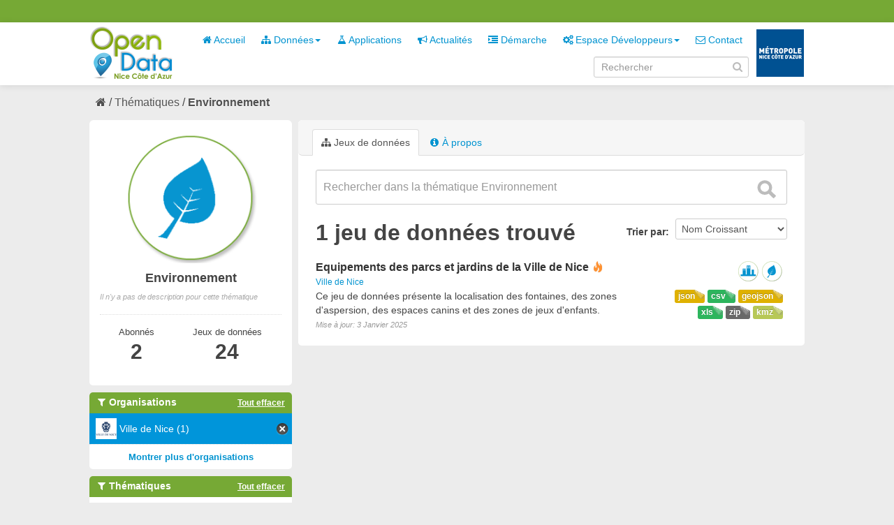

--- FILE ---
content_type: text/html; charset=utf-8
request_url: https://opendata.nicecotedazur.org/data/group/9a5f42de-e923-4953-8e95-5a27028fbee7?res_format=JSON&tags=aspersion&_groups_limit=0&_tags_limit=0&groups=amenagement-du-territoire&organization=ville-de-nice&res_format=kmz
body_size: 4545
content:
<!DOCTYPE html>
<!--[if IE 7]> <html lang="fr" class="ie ie7"> <![endif]-->
<!--[if IE 8]> <html lang="fr" class="ie ie8"> <![endif]-->
<!--[if IE 9]> <html lang="fr" class="ie9"> <![endif]-->
<!--[if gt IE 8]><!--> <html lang="fr"> <!--<![endif]-->
  <head>
    <!--[if lte ie 8]><script type="text/javascript" src="/data/fanstatic/vendor/:version:2014-07-29T15:57:18/html5.min.js"></script><![endif]-->
<link rel="stylesheet" type="text/css" href="/data/fanstatic/vendor/:version:2014-07-29T15:57:18/select2/select2.min.css" />
<link rel="stylesheet" type="text/css" href="/data/fanstatic/css/:version:2014-10-23T17:09:05/metropole.css" />
<!--[if ie 7]><link rel="stylesheet" type="text/css" href="/data/fanstatic/vendor/:version:2014-07-29T15:57:18/font-awesome/css/font-awesome-ie7.min.css" /><![endif]-->
<link rel="stylesheet" type="text/css" href="/data/fanstatic/vendor/:version:2014-07-29T15:57:18/jquery-ui/css/jquery-ui.min.css" />

    <meta charset="utf-8" />
      <meta name="generator" content="ckan 2.2a" />
    <title>Environnement - Metropole de NICE</title>

    
    
  <link rel="shortcut icon" href="/data/images/icons/favicon.ico" />
    
  <link rel="alternate" type="application/atom+xml" title="Metropole de NICE - Jeux de données  du groupe : Environnement" href="/data/feeds/group/environnement.atom" />
<link rel="alternate" type="application/atom+xml" title="Metropole de NICE - Historique récent des révisions" href="/data/revision/list?days=1&amp;format=atom" />

      
    

    
      
      
    
    
  </head>

  
  <body data-site-root="http://opendata.nicecotedazur.org/data/" data-locale-root="http://opendata.nicecotedazur.org/data/" data-api-root="">

    
    

  <header class="account-masthead">
    <div class="container">
      
        <nav class="account not-authed">
          <ul class="unstyled">
            
            <!--<li><a href="/data/user/login">Connexion</a></li>
            <li><a class="sub" href="/data/user/register">S&#39;inscrire</a></li>-->
            <!-- <li><a href="http://opendata.nicecotedazur.org/site//flux-rss.xml" title="Flux RSS"><i class="icon-rss"></i></a></li> -->
             <!--
             

             
                    <li class="language-selector">
                        <a href="/data/fr/group/9a5f42de-e923-4953-8e95-5a27028fbee7?res_format=JSON&amp;tags=aspersion&amp;_groups_limit=0&amp;_tags_limit=0&amp;groups=amenagement-du-territoire&amp;organization=ville-de-nice&amp;res_format=kmz" title="Français"><img src="/data/images/fr.jpg" alt="Langue française"/></a>
                    </li>
                    <li class="language-selector">
                        <a href="/data/en/group/9a5f42de-e923-4953-8e95-5a27028fbee7?res_format=JSON&amp;tags=aspersion&amp;_groups_limit=0&amp;_tags_limit=0&amp;groups=amenagement-du-territoire&amp;organization=ville-de-nice&amp;res_format=kmz" title="English"><img src="/data/images/en.jpg" alt="English language" style="opacity: 0.6;"/></a>
                    </li>
             -->
            
          </ul>
        </nav>
      
    </div>
  </header>

<header class="masthead">
  
  
  
  <div class="container">
    
    <hgroup class="header-image">

      
        
          <a class="logo" href="/data/"><img src="/data/base/images/logo.png" alt="Metropole de NICE Logo" title="Metropole de NICE Logo" /></a>
        
      

    </hgroup>

    <div class="content">
      <div class="menus">
        
          <nav class="section navigation">
            <ul class="nav nav-pills">
              
              
                
              
              <li><a href="/data/"><i class="icon-home"></i> Accueil</a></li><li class="dropdown "><a href="#" class="dropdown-toggle" data-toggle="dropdown"><i class="icon-sitemap"></i> Données<b class="caret"></b></a><ul class="dropdown-menu"><li><a href="/data/dataset"><i class="icon-sitemap"></i> Tous les jeux de données</a></li><li><a href="/data/organization"><i class="icon-building"></i> Par organisation</a></li><li><a href="/data/group"><i class="icon-tags"></i> Par thématique</a></li></ul></li><li><a href="/data/applications"><i class="icon-beaker"></i> Applications</a></li><li><a href="/data/news"><i class="icon-bullhorn"></i> Actualités</a></li><li><a href="/data/demarche"><i class="icon-indent-right"></i> Démarche</a></li><li class="dropdown "><a href="#" class="dropdown-toggle" data-toggle="dropdown"><i class="icon-cogs"></i> Espace Développeurs<b class="caret"></b></a><ul class="dropdown-menu"><li><a href="/data/developers">Présentation</a></li><li><a href="/data/user/login">Se connecter</a></li></ul></li><li><a href="/data/contact"><i class="icon-envelope-alt"></i> Contact</a></li>
              

              <!--
              ('organizations_index', _('Organizations')),
                ('group_index', _('Groups')),
                ('about', _('About')),
              -->
            </ul>
          </nav>
        
        <br />
        
          <form class="section site-search simple-input form-inline" action="/data/dataset" method="get" name="form_search">
            <div class="field">
              <label for="field-sitewide-search">Rechercher des jeux de données</label>
              <input id="field-sitewide-search" type="text" value="" name="q" placeholder="Rechercher" />
              <i onclick="document.forms['form_search'].submit(); " class="icon-search" id="validate-search-header"></i>
            </div>
          </form>
        
      </div>

    </div>
    <div class="logo_metropole">
      <a href="http://www.nicecotedazur.org/"><img src="/data/images/logo_metropole.png" title="" /></a>
    </div>
  </div>
</header>

  
    <div role="main">
      <div id="content" class="container">
        
          
            
            <div class="flash-messages">
              
            </div>
          

          
            <div class="toolbar">
              
                
              
              
                
                  <ol class="breadcrumb">
                    
<!-- Snippet snippets/home_breadcrumb_item.html start -->

<li class="home"><a href="/data/"><i class="icon-home"></i><span> Accueil</span></a></li>
<!-- Snippet snippets/home_breadcrumb_item.html end -->

                    
  <li><a href="/data/group">Thématiques</a></li>
  <li class="active"><a class=" active" href="/data/group/environnement">Environnement</a></li>

                  </ol>
                
              
            </div>
          

          <div class="wrapper">

            
              <div class="btn-group actions">
                
  
  

              </div>
            

            
            
            

            
              <div class="primary">
                
                
  <section class="module">
    
      <header class="module-content page-header">
        <ul class="nav nav-tabs">
          
            <li class="active"><a href="/data/group/environnement"><i class="icon-sitemap"></i> Jeux de données</a></li>
            
            <li><a href="/data/group/about/environnement"><i class="icon-info-sign"></i> À propos</a></li>
          
        </ul>
      </header>
    
    <div class="module-content">
        
  
    
    
<!-- Snippet snippets/search_form.html start -->





  



<form class="search-form" method="get" data-module="select-switch">

  

    <div class="search-input control-group search-giant">
      <input type="text" class="search" name="q" value="" autocomplete="off" placeholder="Rechercher dans la thématique Environnement">
      <button type="submit" value="search">
        <i class="icon-search"></i>
        <span>Envoyer</span>
      </button>
    </div>
  

  
    
  

  
    
      <div class="form-select control-group control-order-by">
        <label for="field-order-by">Trier par</label>
        <select id="field-order-by" name="sort">
          
            
              <option value="name asc">Nom Croissant</option>
            
          
            
              <option value="name desc">Nom Décroissant</option>
            
          
            
              <option value="metadata_modified desc">Modifié le</option>
            
          
        </select>
        <button class="btn js-hide" type="submit">Go</button>
      </div>
    
  

  
    
      <h2>
<!-- Snippet snippets/search_result_text.html start -->


  
  
  
  

1 jeu de données trouvé
<!-- Snippet snippets/search_result_text.html end -->
</h2>
    
  

  
    
      <p class="filter-list">
        
      </p>
    
  

</form>




<!-- Snippet snippets/search_form.html end -->

  
  
    
      
<!-- Snippet snippets/package_list.html start -->


  <ul class="dataset-list unstyled">
    
      
<!-- Snippet snippets/package_item.html start -->






<li class="dataset-item">
  
    <div class="dataset-content">
      <h3 class="dataset-heading">
        
        <a href="/data/dataset/equipements-des-parcs-et-jardins-de-la-ville-de-nice">Equipements des parcs et jardins de la Ville de Nice</a>
        
        
<!-- Snippet snippets/popular.html start -->


<span class="popular ckan-icon ckan-icon-flame" title="10 vues récentes" xmlns="http://www.w3.org/1999/xhtml">Populaire</span>

<!-- Snippet snippets/popular.html end -->


      </h3>
      
        <span class="dataset-organization">
           <a href="/data/organization/ville-de-nice">Ville de Nice</a>
        </span>
      
      
      <div class="dataset-group">
      
        
        
            <span class="dataset-group-image">
                <a href="/data/group/amenagement-du-territoire"><img src="http://opendata.nicecotedazur.org/data/images/themes/amenagement_30.png" alt="amenagement-du-territoire"  title="Aménagement du territoire" width="30"/></a>
            </span>
        
      
        
        
            <span class="dataset-group-image">
                <a href="/data/group/environnement"><img src="http://opendata.nicecotedazur.org/data/images/themes/environnement_30.png" alt="environnement"  title="Environnement" width="30"/></a>
            </span>
        
      
      </div>
      
      <ul class="dataset-resources format unstyled">
        
          <li>
            <a href="/data/dataset/equipements-des-parcs-et-jardins-de-la-ville-de-nice" class="label label-format" property="dc:format" data-format="geojson">geojson</a>
          </li>
        
          <li>
            <a href="/data/dataset/equipements-des-parcs-et-jardins-de-la-ville-de-nice" class="label label-format" property="dc:format" data-format="csv">csv</a>
          </li>
        
          <li>
            <a href="/data/dataset/equipements-des-parcs-et-jardins-de-la-ville-de-nice" class="label label-format" property="dc:format" data-format="json">json</a>
          </li>
        
          <li>
            <a href="/data/dataset/equipements-des-parcs-et-jardins-de-la-ville-de-nice" class="label label-format" property="dc:format" data-format="kmz">kmz</a>
          </li>
        
          <li>
            <a href="/data/dataset/equipements-des-parcs-et-jardins-de-la-ville-de-nice" class="label label-format" property="dc:format" data-format="zip">zip</a>
          </li>
        
          <li>
            <a href="/data/dataset/equipements-des-parcs-et-jardins-de-la-ville-de-nice" class="label label-format" property="dc:format" data-format="xls">xls</a>
          </li>
        
      </ul>
      

      
        <div class="dataset-note">Ce jeu de données présente la localisation des fontaines, des zones d&#39;aspersion, des espaces canins et des zones de jeux d&#39;enfants.
</div>
      
    </div>
    <span class="modified-date">Mise à jour:  3 Janvier 2025</span>
  
</li>
<!-- Snippet snippets/package_item.html end -->

    
  </ul>

<!-- Snippet snippets/package_list.html end -->

    
  
  
    
  

    </div>
  </section>

              </div>
            

            
              <aside class="secondary">
                
                
  
  <div class="module context-info">
    <section class="module-content">
      <div class="image">
        <a href="">
          <img src="http://opendata.nicecotedazur.org/data/images/themes/environnement.png" width="190" height="118" alt="environnement" />
        </a>
      </div>
      <h1 class="heading">Environnement</h1>
      
        <p class="empty">Il n&#39;y a pas de description pour cette thématique</p>
      
      <div class="nums">
        <dl class="sm">
          <dt>Abonnés</dt>
          <dd><span>2<span></dd>
        </dl>
       <dl class="md">
          <dt>Jeux de données</dt>
          <dd><span>24<span></dd>
        </dl>
      </div>
      <div class="follow_button">
        
      </div>
    </section>
  </div>

  
    
<!-- Snippet snippets/facet_list.html start -->


  
    <section class="module module-narrow module-shallow">
      <h2 class="module-heading">
        <i class="icon-medium icon-filter"></i>
        Organisations
        
        
            
                <a href="/data/group/9a5f42de-e923-4953-8e95-5a27028fbee7?res_format=JSON&amp;tags=aspersion&amp;_groups_limit=0&amp;_tags_limit=0&amp;groups=amenagement-du-territoire&amp;res_format=kmz" class="action">Tout effacer</a>
                
            
        
      </h2>
      
        <nav>
          <ul class="unstyled nav nav-simple nav-facet">
            
              
              
              
              
                <li class="nav-item active">
                  <a href="/data/group/9a5f42de-e923-4953-8e95-5a27028fbee7?res_format=JSON&amp;tags=aspersion&amp;_groups_limit=0&amp;_tags_limit=0&amp;groups=amenagement-du-territoire&amp;res_format=kmz">
                    
                      <img src="http://opendata.nicecotedazur.org/data/images/organisations/nice_30.png" alt="Ville de Nice" title="Ville de Nice" width="30" />
                    
                    <span>Ville de Nice (1)</span>
                  </a>
                </li>
            
          </ul>
        </nav>
        <p class="module-footer">
          
            
            
              
            
            <a href="/data/group/9a5f42de-e923-4953-8e95-5a27028fbee7?res_format=JSON&amp;tags=aspersion&amp;_groups_limit=0&amp;_tags_limit=0&amp;groups=amenagement-du-territoire&amp;organization=ville-de-nice&amp;res_format=kmz&amp;_organization_limit=0" class="read-more">Montrer plus d&#39;organisations</a>
          
        </p>
      
    </section>
  

<!-- Snippet snippets/facet_list.html end -->

  
    
<!-- Snippet snippets/facet_list.html start -->


  
    <section class="module module-narrow module-shallow">
      <h2 class="module-heading">
        <i class="icon-medium icon-filter"></i>
        Thématiques
        
        
            
        
            
                <a href="/data/group/9a5f42de-e923-4953-8e95-5a27028fbee7?res_format=JSON&amp;tags=aspersion&amp;_groups_limit=0&amp;_tags_limit=0&amp;organization=ville-de-nice&amp;res_format=kmz" class="action">Tout effacer</a>
                
            
        
      </h2>
      
        <nav>
          <ul class="unstyled nav nav-simple nav-facet">
            
              
              
              
              
                <li class="nav-item">
                  <a href="/data/group/9a5f42de-e923-4953-8e95-5a27028fbee7?res_format=JSON&amp;tags=aspersion&amp;_groups_limit=0&amp;organization=ville-de-nice&amp;_tags_limit=0&amp;groups=amenagement-du-territoire&amp;groups=environnement&amp;res_format=kmz">
                    
                      <img src="http://opendata.nicecotedazur.org/data/images/themes/environnement_30.png" alt="Environnement" title="Environnement" width="30" />
                    
                    <span>Environnement (1)</span>
                  </a>
                </li>
            
              
              
              
              
                <li class="nav-item active">
                  <a href="/data/group/9a5f42de-e923-4953-8e95-5a27028fbee7?res_format=JSON&amp;tags=aspersion&amp;_groups_limit=0&amp;_tags_limit=0&amp;organization=ville-de-nice&amp;res_format=kmz">
                    
                      <img src="http://opendata.nicecotedazur.org/data/images/themes/amenagement_30.png" alt="Aménagement du territoire" title="Aménagement du territoire" width="30" />
                    
                    <span>Aménagement du territoire (1)</span>
                  </a>
                </li>
            
          </ul>
        </nav>
        <p class="module-footer">
          
            <a href="/data/group/9a5f42de-e923-4953-8e95-5a27028fbee7?res_format=JSON&amp;tags=aspersion&amp;_tags_limit=0&amp;groups=amenagement-du-territoire&amp;organization=ville-de-nice&amp;res_format=kmz" class="read-more">Montrer uniquement les thématiques populaires</a>
          
        </p>
      
    </section>
  

<!-- Snippet snippets/facet_list.html end -->

  
    
<!-- Snippet snippets/facet_list.html start -->


  
    <section class="module module-narrow module-shallow">
      <h2 class="module-heading">
        <i class="icon-medium icon-filter"></i>
        Mots-clés
        
        
            
        
            
        
            
        
            
        
            
        
            
        
            
        
            
                <a href="/data/group/9a5f42de-e923-4953-8e95-5a27028fbee7?res_format=JSON&amp;_groups_limit=0&amp;_tags_limit=0&amp;groups=amenagement-du-territoire&amp;organization=ville-de-nice&amp;res_format=kmz" class="action">Tout effacer</a>
                
            
        
      </h2>
      
        <nav>
          <ul class="unstyled nav nav-simple nav-facet">
            
              
              
              
              
                <li class="nav-item">
                  <a href="/data/group/9a5f42de-e923-4953-8e95-5a27028fbee7?res_format=JSON&amp;tags=aspersion&amp;_groups_limit=0&amp;organization=ville-de-nice&amp;tags=parc&amp;_tags_limit=0&amp;groups=amenagement-du-territoire&amp;res_format=kmz">
                    
                    <span>parc (1)</span>
                  </a>
                </li>
            
              
              
              
              
                <li class="nav-item">
                  <a href="/data/group/9a5f42de-e923-4953-8e95-5a27028fbee7?res_format=JSON&amp;tags=aspersion&amp;_groups_limit=0&amp;organization=ville-de-nice&amp;tags=jeu&amp;_tags_limit=0&amp;groups=amenagement-du-territoire&amp;res_format=kmz">
                    
                    <span>jeu (1)</span>
                  </a>
                </li>
            
              
              
              
              
                <li class="nav-item">
                  <a href="/data/group/9a5f42de-e923-4953-8e95-5a27028fbee7?res_format=JSON&amp;tags=aspersion&amp;_groups_limit=0&amp;organization=ville-de-nice&amp;tags=jardin&amp;_tags_limit=0&amp;groups=amenagement-du-territoire&amp;res_format=kmz">
                    
                    <span>jardin (1)</span>
                  </a>
                </li>
            
              
              
              
              
                <li class="nav-item">
                  <a href="/data/group/9a5f42de-e923-4953-8e95-5a27028fbee7?tags=fontaine&amp;res_format=JSON&amp;tags=aspersion&amp;_groups_limit=0&amp;organization=ville-de-nice&amp;_tags_limit=0&amp;groups=amenagement-du-territoire&amp;res_format=kmz">
                    
                    <span>fontaine (1)</span>
                  </a>
                </li>
            
              
              
              
              
                <li class="nav-item">
                  <a href="/data/group/9a5f42de-e923-4953-8e95-5a27028fbee7?res_format=JSON&amp;tags=aspersion&amp;_groups_limit=0&amp;organization=ville-de-nice&amp;tags=equipement&amp;_tags_limit=0&amp;groups=amenagement-du-territoire&amp;res_format=kmz">
                    
                    <span>equipement (1)</span>
                  </a>
                </li>
            
              
              
              
              
                <li class="nav-item">
                  <a href="/data/group/9a5f42de-e923-4953-8e95-5a27028fbee7?res_format=JSON&amp;tags=aspersion&amp;_groups_limit=0&amp;organization=ville-de-nice&amp;tags=enfant&amp;_tags_limit=0&amp;groups=amenagement-du-territoire&amp;res_format=kmz">
                    
                    <span>enfant (1)</span>
                  </a>
                </li>
            
              
              
              
              
                <li class="nav-item">
                  <a href="/data/group/9a5f42de-e923-4953-8e95-5a27028fbee7?res_format=JSON&amp;tags=aspersion&amp;_groups_limit=0&amp;organization=ville-de-nice&amp;_tags_limit=0&amp;groups=amenagement-du-territoire&amp;tags=canisite&amp;res_format=kmz">
                    
                    <span>canisite (1)</span>
                  </a>
                </li>
            
              
              
              
              
                <li class="nav-item active">
                  <a href="/data/group/9a5f42de-e923-4953-8e95-5a27028fbee7?res_format=JSON&amp;_groups_limit=0&amp;_tags_limit=0&amp;groups=amenagement-du-territoire&amp;organization=ville-de-nice&amp;res_format=kmz">
                    
                    <span>aspersion (1)</span>
                  </a>
                </li>
            
          </ul>
        </nav>
        <p class="module-footer">
          
            <a href="/data/group/9a5f42de-e923-4953-8e95-5a27028fbee7?res_format=JSON&amp;tags=aspersion&amp;_groups_limit=0&amp;groups=amenagement-du-territoire&amp;organization=ville-de-nice&amp;res_format=kmz" class="read-more">Montrer uniquement les mots-clés populaires</a>
          
        </p>
      
    </section>
  

<!-- Snippet snippets/facet_list.html end -->

  
    
<!-- Snippet snippets/facet_list.html start -->


  
    <section class="module module-narrow module-shallow">
      <h2 class="module-heading">
        <i class="icon-medium icon-filter"></i>
        Formats
        
        
            
                <a href="/data/group/9a5f42de-e923-4953-8e95-5a27028fbee7?tags=aspersion&amp;_groups_limit=0&amp;_tags_limit=0&amp;groups=amenagement-du-territoire&amp;organization=ville-de-nice" class="action">Tout effacer</a>
                
            
        
            
        
            
        
            
        
            
        
            
        
      </h2>
      
        <nav>
          <ul class="unstyled nav nav-simple nav-facet">
            
              
              
              
              
                <li class="nav-item active">
                  <a href="/data/group/9a5f42de-e923-4953-8e95-5a27028fbee7?res_format=JSON&amp;tags=aspersion&amp;_groups_limit=0&amp;_tags_limit=0&amp;groups=amenagement-du-territoire&amp;organization=ville-de-nice">
                    
                    <span>kmz (1)</span>
                  </a>
                </li>
            
              
              
              
              
                <li class="nav-item">
                  <a href="/data/group/9a5f42de-e923-4953-8e95-5a27028fbee7?res_format=JSON&amp;tags=aspersion&amp;_groups_limit=0&amp;organization=ville-de-nice&amp;res_format=geojson&amp;_tags_limit=0&amp;groups=amenagement-du-territoire&amp;res_format=kmz">
                    
                    <span>geojson (1)</span>
                  </a>
                </li>
            
              
              
              
              
                <li class="nav-item">
                  <a href="/data/group/9a5f42de-e923-4953-8e95-5a27028fbee7?res_format=JSON&amp;tags=aspersion&amp;_groups_limit=0&amp;organization=ville-de-nice&amp;_tags_limit=0&amp;groups=amenagement-du-territoire&amp;res_format=ZIP&amp;res_format=kmz">
                    
                    <span>ZIP (1)</span>
                  </a>
                </li>
            
              
              
              
              
                <li class="nav-item">
                  <a href="/data/group/9a5f42de-e923-4953-8e95-5a27028fbee7?res_format=XLS&amp;res_format=JSON&amp;tags=aspersion&amp;_groups_limit=0&amp;organization=ville-de-nice&amp;_tags_limit=0&amp;groups=amenagement-du-territoire&amp;res_format=kmz">
                    
                    <span>XLS (1)</span>
                  </a>
                </li>
            
              
              
              
              
                <li class="nav-item active">
                  <a href="/data/group/9a5f42de-e923-4953-8e95-5a27028fbee7?tags=aspersion&amp;_groups_limit=0&amp;_tags_limit=0&amp;groups=amenagement-du-territoire&amp;organization=ville-de-nice&amp;res_format=kmz">
                    
                    <span>JSON (1)</span>
                  </a>
                </li>
            
              
              
              
              
                <li class="nav-item">
                  <a href="/data/group/9a5f42de-e923-4953-8e95-5a27028fbee7?res_format=JSON&amp;tags=aspersion&amp;_groups_limit=0&amp;organization=ville-de-nice&amp;res_format=CSV&amp;_tags_limit=0&amp;groups=amenagement-du-territoire&amp;res_format=kmz">
                    
                    <span>CSV (1)</span>
                  </a>
                </li>
            
          </ul>
        </nav>
        <p class="module-footer">
          
            
            
              
            
            <a href="/data/group/9a5f42de-e923-4953-8e95-5a27028fbee7?res_format=JSON&amp;tags=aspersion&amp;_groups_limit=0&amp;_tags_limit=0&amp;groups=amenagement-du-territoire&amp;organization=ville-de-nice&amp;res_format=kmz&amp;_res_format_limit=0" class="read-more">Montrer plus de formats</a>
          
        </p>
      
    </section>
  

<!-- Snippet snippets/facet_list.html end -->

  
    
<!-- Snippet snippets/facet_list.html start -->


  

<!-- Snippet snippets/facet_list.html end -->

  

              </aside>
            
          </div>
        
      </div>
    </div>
  
    <footer class="site-footer">
  <div class="container">
    
      <nav class="footer-links row-fluid">
        
          <ul class="unstyled row-fluid">
            
              
              <li><a href="http://opendata.nicecotedazur.org/site/flux-rss.xml" title="Flux RSS"><i class="icon-rss"></i>  RSS</a></li>
              <li><a href="http://opendata.nicecotedazur.org/site/mentions">Mentions légales</a></li>
              <li><a href="http://opendata.nicecotedazur.org/site/cgu">CGU</a></li>
              <li><a href="http://opendata.nicecotedazur.org/site/partners">Partenaires</a></li>
              <li><a href="http://opendata.nicecotedazur.org/site/faq">FAQ</a></li>
              <li><a href="http://opendata.nicecotedazur.org/site/sitemap">Plan du site</a></li>
              <li><a href="http://opendata.nicecotedazur.org/site/contact">Contact</a></li>
              <li><a title="" href="http://www.nicecotedazur.org/">Site web Métropole</a></li>
            
          </ul>
        
      </nav>

    
  </div>

  
    
  
</footer>
  
    
    
    
        
    
  
      <script type="text/javascript" src="/data/scripts/matomo.js"></script>
    

      
  <script>document.getElementsByTagName('html')[0].className += ' js';</script>
<script type="text/javascript" src="/data/fanstatic/vendor/:version:2014-07-29T15:57:18/jquery.min.js"></script>
<script type="text/javascript" src="/data/fanstatic/vendor/:version:2014-07-29T15:57:18/:bundle:bootstrap/js/bootstrap.min.js;jed.min.js;jquery-ui/js/jquery-ui.min.js;autocomplete-search.js;select2/select2.min.js"></script>
<script type="text/javascript" src="/data/fanstatic/base/:version:2014-06-24T17:09:38/:bundle:plugins/jquery.inherit.min.js;plugins/jquery.proxy-all.min.js;plugins/jquery.url-helpers.min.js;plugins/jquery.date-helpers.min.js;plugins/jquery.cookie.js;plugins/jquery.slug.min.js;plugins/jquery.slug-preview.min.js;plugins/jquery.truncator.min.js;plugins/jquery.form-warning.min.js;sandbox.min.js;module.min.js;pubsub.min.js;client.min.js;notify.min.js;i18n.min.js;main.min.js;modules/select-switch.min.js;modules/slug-preview.min.js;modules/basic-form.min.js;modules/confirm-action.min.js;modules/confirm-licence.js;modules/api-info.min.js;modules/autocomplete.min.js;modules/custom-fields.min.js;modules/related-item.min.js;modules/data-viewer.min.js;modules/resource-form.min.js;modules/resource-upload-field.min.js;modules/resource-reorder.js;modules/follow.min.js;modules/activity-stream.min.js;modules/dashboard.min.js;modules/media-grid.js;modules/table-toggle-more.min.js"></script>
<script type="text/javascript" src="/data/fanstatic/base/:version:2014-06-24T17:09:38/tracking.min.js"></script></body>
</html>